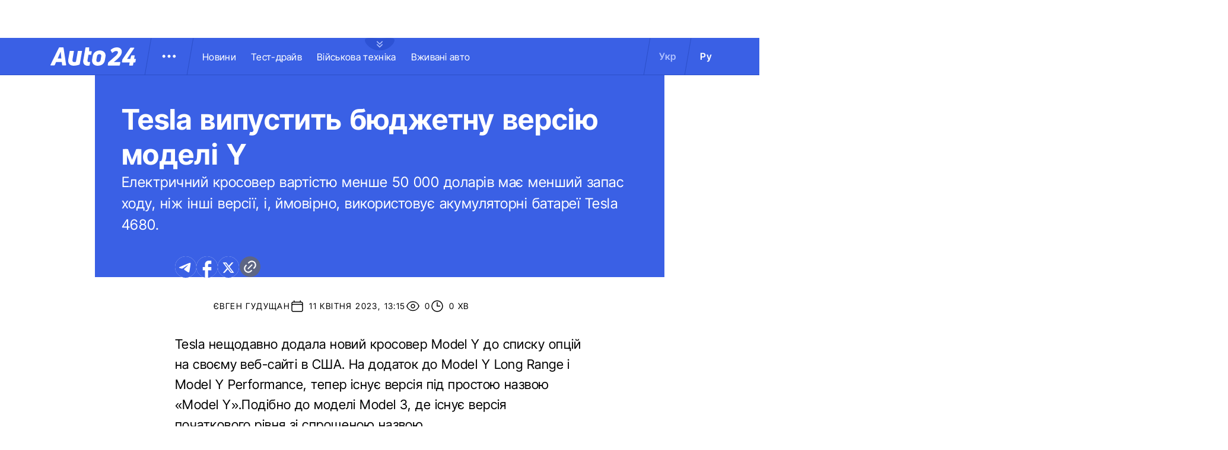

--- FILE ---
content_type: image/svg+xml
request_url: https://auto.24tv.ua/assets/images/social/x-icon.svg
body_size: 405
content:
<svg width="36" height="36" viewBox="0 0 36 36" fill="none" xmlns="http://www.w3.org/2000/svg">
<g clip-path="url(#clip0_1785_2478)">
<path d="M18 0C8.064 0 0 8.064 0 18C0 27.936 8.064 36 18 36C27.936 36 36 27.936 36 18C36 8.064 27.936 0 18 0ZM26.352 12.24C26.082 15.084 24.912 21.996 24.318 25.182C24.066 26.532 23.562 26.982 23.094 27.036C22.05 27.126 21.258 26.352 20.25 25.686C18.666 24.642 17.766 23.994 16.236 22.986C14.454 21.816 15.606 21.168 16.632 20.124C16.902 19.854 21.51 15.66 21.6 15.282C21.6125 15.2247 21.6108 15.1653 21.5952 15.1088C21.5795 15.0524 21.5502 15.0006 21.51 14.958C21.402 14.868 21.258 14.904 21.132 14.922C20.97 14.958 18.45 16.632 13.536 19.944C12.816 20.43 12.168 20.682 11.592 20.664C10.944 20.646 9.72 20.304 8.802 19.998C7.668 19.638 6.786 19.44 6.858 18.81C6.894 18.486 7.344 18.162 8.19 17.82C13.446 15.534 16.938 14.022 18.684 13.302C23.688 11.214 24.714 10.854 25.398 10.854C25.542 10.854 25.884 10.89 26.1 11.07C26.28 11.214 26.334 11.412 26.352 11.556C26.334 11.664 26.37 11.988 26.352 12.24Z" fill="#AEC0FF"/>
<circle cx="17.4" cy="18.6" r="12.6" fill="#AEC0FF"/>
<g clip-path="url(#clip1_1785_2478)">
<path d="M23.5208 9.32227H26.4648L20.0328 16.6743L27.6 26.6767H21.6752L17.0352 20.6095L11.7248 26.6767H8.77922L15.6592 18.8127L8.40002 9.32307H14.4752L18.6696 14.8687L23.5208 9.32227ZM22.488 24.9151H24.1192L13.5888 10.9919H11.8384L22.488 24.9151Z" fill="#3A60E5"/>
</g>
</g>
<defs>
<clipPath id="clip0_1785_2478">
<rect width="36" height="36" fill="white"/>
</clipPath>
<clipPath id="clip1_1785_2478">
<rect width="19.2" height="19.2" fill="white" transform="translate(8.40002 8.3999)"/>
</clipPath>
</defs>
</svg>
